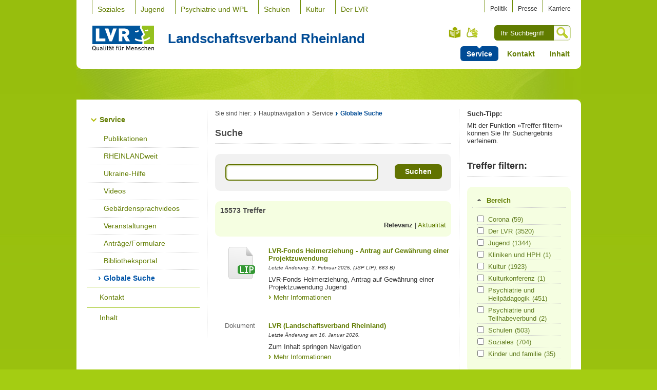

--- FILE ---
content_type: text/css
request_url: https://lvr.de/media/mastervorlagen/css/styles_lvr.css
body_size: 379
content:
/* neu InfoKom: LP-Teaser Linkliste breit*/
.linkliste-breit {
    float: left;
    /* width: 230px; */
    width: 475px;

    overflow: hidden;
}
.linkliste-breit .box {
    margin-top: -10px;
    margin-bottom: 0px;
    padding: 10px 12px 0px 20px;
    background: #F6FFE2;
    -webkit-border-radius: 10px;
    -moz-border-radius: 10px;
    border-radius: 10px;
	height: 1%;
}
#main .linkliste-breit .box h3 {
    margin-bottom: 5px;
    padding-bottom: 5px;
    font-weight: bold;
    font-size: 150%;

}
.linkliste-breit .box h3 a {
         color: #617C00;
}
.linkliste-breit .box .linkliste-lp {
    padding-bottom: 0;
    margin-bottom: 0;
}
.linkliste-breit .box .linkliste-lp h4 {

}
.linkliste-breit .box .linkliste-lp ul {
    margin-bottom: 6px;
    height: 1%;
    padding-top: 3px;
}
.linkliste-breit .box .linkliste-lp ul li {
    margin-bottom: 6px;
    height: 1%;
}
.linkliste-breit .box .linkliste-lp ul li.all {
    padding-top: 6px;
    margin-top: 13px;
}
* html .linkliste-breit .box .linkliste-lp ul li.all,
* html .linkliste-breit .box .linkliste-lp ul li.all {
    margin-top: 1322;
}
*+html .linkliste-breit .box .linkliste-lp ul li.all,
*+html .linkliste-breit .box .linkliste-lp ul li.all {
    margin-top: 1322;
}
.linkliste-breit .box .linkliste-lp ul li.all a {
    color: #617C00;
}
.linkliste-breit .box .linkliste-lp ul li a {
    display: block;
    padding-left: 12px;
    color: #333;
}
.linkliste-breit .box .linkliste-lp ul li a:hover,
.linkliste-breit .box .linkliste-lp ul li a:active,
.linkliste-breit .box .linkliste-lp ul li a:focus {
    color: #004B95;
}
.linkliste-breit .box h3 {
    margin:0 0 20px;
    padding:0 0 10px;
    color:#333333;
    font-size:180%;
    font-weight:bold;
}

ul li a.grey_bar {	
	border-radius: 7px;
	font-weight: bold;
	padding: 11px 10px 11px 20px;
	position: relative;
	display: inline-block;
	background: url(https://www.lvr.de/media/mastervorlagen/img/icons/sprite.gif) 10px 16px no-repeat #F1F1F1;	
}
ul li a.grey_bar.full {
	display: block;
}
